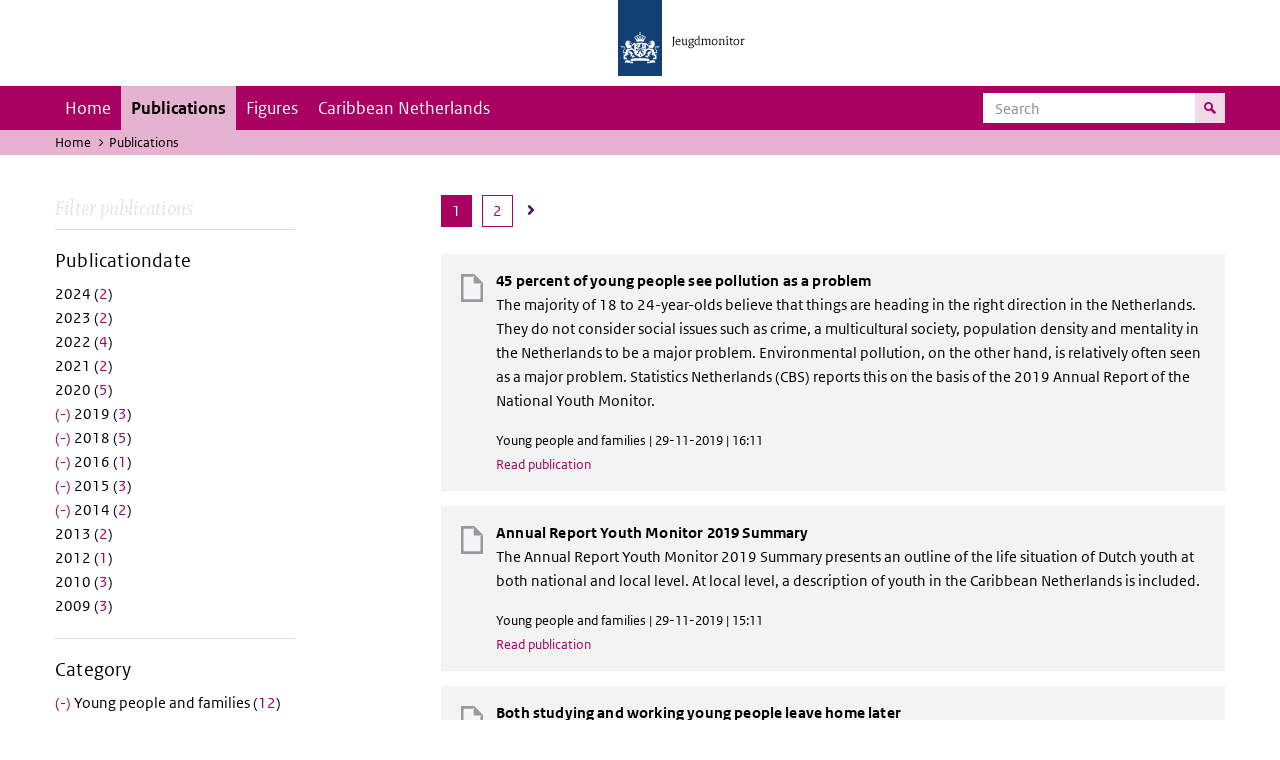

--- FILE ---
content_type: text/html; charset=UTF-8
request_url: https://jeugdmonitor.cbs.nl/en/publications?f%5B0%5D=datum%3A2014&f%5B1%5D=datum%3A2015&f%5B2%5D=datum%3A2016&f%5B3%5D=datum%3A2018&f%5B4%5D=datum%3A2019&f%5B5%5D=themes%3A7&f%5B6%5D=themes%3A8&f%5B7%5D=themes%3A12
body_size: 5190
content:
<!DOCTYPE html>
<html lang="en" dir="ltr">
  <head>
    <meta charset="utf-8" />
<link rel="canonical" href="https://jeugdmonitor.cbs.nl/en/publications" />
<meta name="Generator" content="Drupal 10 (https://www.drupal.org)" />
<meta name="MobileOptimized" content="width" />
<meta name="HandheldFriendly" content="true" />
<meta name="viewport" content="width=device-width, initial-scale=1.0" />
<meta http-equiv="x-ua-compatible" content="ie=edge" />
<link rel="icon" href="/themes/custom/jeugdmonitor/favicon.ico" type="image/vnd.microsoft.icon" />

    <title>Publications | Jeugdmonitor</title>
    <link rel="stylesheet" media="all" href="/themes/contrib/stable/css/system/components/ajax-progress.module.css?suv0ph" />
<link rel="stylesheet" media="all" href="/themes/contrib/stable/css/system/components/align.module.css?suv0ph" />
<link rel="stylesheet" media="all" href="/themes/contrib/stable/css/system/components/autocomplete-loading.module.css?suv0ph" />
<link rel="stylesheet" media="all" href="/themes/contrib/stable/css/system/components/fieldgroup.module.css?suv0ph" />
<link rel="stylesheet" media="all" href="/themes/contrib/stable/css/system/components/container-inline.module.css?suv0ph" />
<link rel="stylesheet" media="all" href="/themes/contrib/stable/css/system/components/clearfix.module.css?suv0ph" />
<link rel="stylesheet" media="all" href="/themes/contrib/stable/css/system/components/details.module.css?suv0ph" />
<link rel="stylesheet" media="all" href="/themes/contrib/stable/css/system/components/hidden.module.css?suv0ph" />
<link rel="stylesheet" media="all" href="/themes/contrib/stable/css/system/components/item-list.module.css?suv0ph" />
<link rel="stylesheet" media="all" href="/themes/contrib/stable/css/system/components/js.module.css?suv0ph" />
<link rel="stylesheet" media="all" href="/themes/contrib/stable/css/system/components/nowrap.module.css?suv0ph" />
<link rel="stylesheet" media="all" href="/themes/contrib/stable/css/system/components/position-container.module.css?suv0ph" />
<link rel="stylesheet" media="all" href="/themes/contrib/stable/css/system/components/progress.module.css?suv0ph" />
<link rel="stylesheet" media="all" href="/themes/contrib/stable/css/system/components/reset-appearance.module.css?suv0ph" />
<link rel="stylesheet" media="all" href="/themes/contrib/stable/css/system/components/resize.module.css?suv0ph" />
<link rel="stylesheet" media="all" href="/themes/contrib/stable/css/system/components/sticky-header.module.css?suv0ph" />
<link rel="stylesheet" media="all" href="/themes/contrib/stable/css/system/components/system-status-counter.css?suv0ph" />
<link rel="stylesheet" media="all" href="/themes/contrib/stable/css/system/components/system-status-report-counters.css?suv0ph" />
<link rel="stylesheet" media="all" href="/themes/contrib/stable/css/system/components/system-status-report-general-info.css?suv0ph" />
<link rel="stylesheet" media="all" href="/themes/contrib/stable/css/system/components/tabledrag.module.css?suv0ph" />
<link rel="stylesheet" media="all" href="/themes/contrib/stable/css/system/components/tablesort.module.css?suv0ph" />
<link rel="stylesheet" media="all" href="/themes/contrib/stable/css/system/components/tree-child.module.css?suv0ph" />
<link rel="stylesheet" media="all" href="/themes/contrib/stable/css/views/views.module.css?suv0ph" />
<link rel="stylesheet" media="all" href="/themes/contrib/classy/css/components/messages.css?suv0ph" />
<link rel="stylesheet" media="all" href="/themes/custom/jeugdmonitor/dist/css/violet.css?suv0ph" />

    
  </head>
  <body>

  <!-- PiwikPro -->
  <script type="text/javascript">
    (function(window, document, dataLayerName, id) {
      window[dataLayerName]=window[dataLayerName]||[],window[dataLayerName].push({start:(new Date).getTime(),event:"stg.start"});var scripts=document.getElementsByTagName('script')[0],tags=document.createElement('script');
      function stgCreateCookie(a,b,c){var d="";if(c){var e=new Date;e.setTime(e.getTime()+24*c*60*60*1e3),d="; expires="+e.toUTCString()}document.cookie=a+"="+b+d+"; path=/"}
      var isStgDebug=(window.location.href.match("stg_debug")||document.cookie.match("stg_debug"))&&!window.location.href.match("stg_disable_debug");stgCreateCookie("stg_debug",isStgDebug?1:"",isStgDebug?14:-1);
      var qP=[];dataLayerName!=="dataLayer"&&qP.push("data_layer_name="+dataLayerName),isStgDebug&&qP.push("stg_debug");var qPString=qP.length>0?("?"+qP.join("&")):"";
      tags.async=!0,tags.src="https://cbs.containers.piwik.pro/"+id+".js"+qPString,scripts.parentNode.insertBefore(tags,scripts);
      !function(a,n,i){a[n]=a[n]||{};for(var c=0;c<i.length;c++)!function(i){a[n][i]=a[n][i]||{},a[n][i].api=a[n][i].api||function(){var a=[].slice.call(arguments,0);"string"==typeof a[0]&&window[dataLayerName].push({event:n+"."+i+":"+a[0],parameters:[].slice.call(arguments,1)})}}(i[c])}(window,"ppms",["tm","cm"]);
    })(window, document, 'dataLayer', '9feb4ceb-f9a0-4f28-a87c-c9ef1b48939c');
  </script>
  <!-- End PiwikPro -->

  <nav id="skipnav" class="skipnav list-group">
    <a href="#navbar-main" class="sr-only sr-only-focusable list-group-item-info">Skip to main navigation</a>
    <a href="#main-content" class="sr-only sr-only-focusable list-group-item-info">Skip to main content</a>
  </nav>
    
      <div class="dialog-off-canvas-main-canvas" data-off-canvas-main-canvas>
    
    
          <header id="header" class="header">
  <div class="header__logo">
    <div class="header__wrapper">
      <a href="/en/" ><img src="/themes/custom/jeugdmonitor/dist/images/jeugdmonitor.png" width="137" height="77" alt="Het logo van de rijksoverheid, met de tekst Jeugdmonitor: navigeert naar home"></a>
    </div>
  </div>
</header>
  
          <nav class="navbar navbar-branded navbar-expand-lg">
      <div class="container">
        <button class="navbar-toggler icon-menu" type="button" data-toggle="collapse" data-target="#navbarSupportedContent" aria-controls="navbarSupportedContent" aria-expanded="false" aria-label="Toggle navigation">
          Menu<span class="sr-only">Collapsed</span>
        </button>
        <button class="navbar-toggler icon-zoek" type="button" data-toggle="collapse" data-target="#navbarSupportedContent" aria-controls="navbarSupportedContent" aria-expanded="false" aria-label="Toggle navigation to search">
        </button>
        <div class="collapse navbar-collapse" id="navbarSupportedContent">
                        
        <ul class="navbar-nav mr-auto mt-2 mt-md-0">
                      <li class="nav-item">
                    <a href="/index.php/en" class="nav-link" data-drupal-link-system-path="&lt;front&gt;">Home</a>
        </li>
                      <li class="nav-item is-active">
                    <a href="/index.php/en/publications" title="English publications" class="nav-link is-active" data-drupal-link-system-path="publications">Publications</a>
        </li>
                      <li class="nav-item">
                    <a href="/index.php/en/figures" class="nav-link">Figures</a>
        </li>
                      <li class="nav-item">
                    <a href="/index.php/en/Caribbean-Netherlands" title="Theme page about the Caribbean Netherlands" class="nav-link">Caribbean Netherlands</a>
        </li>
          </ul>
  


  

  

          <form action="/en/search" method="get" class="navbar-search-form order-md-last order-first">
            <div class="navbar-search-form-wrapper">
              <label for="search" class="visually-hidden">Search</label>
              <input class="form-control" id="search" type="search" placeholder="Search">
              <button class="navbar-search-form-btn icon-zoek" type="submit">
                <span class="visually-hidden">Search for content on the website</span>
              </button>
            </div>
          </form>
        </div>
      </div>
    </nav>

  
                      
  <div class="navbar-title">
    <div class="container">
        <div class="navbar-title-breadcrumb">
            <span class="assistive">U bevindt zich hier:</span>
                                                <a href="/en">Home</a>
                                                                <span class="navbar-title-breadcrumb-title">Publications</span>
                                    </div>
            </div>
</div>

  
  
  
        <div data-drupal-messages-fallback class="hidden"></div>

  

  

    <div class="publicatie">
    <div class="container">
      <div class="publicatie__filters">
        <h2 class="publicatie__header">Filter publications</h2>
        <div class="themefilter">
          <h3 class="themefilter__header">Publicationdate</h3>
              <ul class="themefilter__list"><li><a href="/en/publications?f%5B0%5D=datum%3A2014&amp;f%5B1%5D=datum%3A2015&amp;f%5B2%5D=datum%3A2016&amp;f%5B3%5D=datum%3A2018&amp;f%5B4%5D=datum%3A2019&amp;f%5B5%5D=datum%3A2024&amp;f%5B6%5D=themes%3A7&amp;f%5B7%5D=themes%3A8&amp;f%5B8%5D=themes%3A12" rel="nofollow" data-drupal-facet-item-id="datum-2024" data-drupal-facet-item-value="2024" data-drupal-facet-item-count="2"><span class="themefilter__link">2024 (<span class="themefilter__count">2</span>)</span>
</a></li><li><a href="/en/publications?f%5B0%5D=datum%3A2014&amp;f%5B1%5D=datum%3A2015&amp;f%5B2%5D=datum%3A2016&amp;f%5B3%5D=datum%3A2018&amp;f%5B4%5D=datum%3A2019&amp;f%5B5%5D=datum%3A2023&amp;f%5B6%5D=themes%3A7&amp;f%5B7%5D=themes%3A8&amp;f%5B8%5D=themes%3A12" rel="nofollow" data-drupal-facet-item-id="datum-2023" data-drupal-facet-item-value="2023" data-drupal-facet-item-count="2"><span class="themefilter__link">2023 (<span class="themefilter__count">2</span>)</span>
</a></li><li><a href="/en/publications?f%5B0%5D=datum%3A2014&amp;f%5B1%5D=datum%3A2015&amp;f%5B2%5D=datum%3A2016&amp;f%5B3%5D=datum%3A2018&amp;f%5B4%5D=datum%3A2019&amp;f%5B5%5D=datum%3A2022&amp;f%5B6%5D=themes%3A7&amp;f%5B7%5D=themes%3A8&amp;f%5B8%5D=themes%3A12" rel="nofollow" data-drupal-facet-item-id="datum-2022" data-drupal-facet-item-value="2022" data-drupal-facet-item-count="4"><span class="themefilter__link">2022 (<span class="themefilter__count">4</span>)</span>
</a></li><li><a href="/en/publications?f%5B0%5D=datum%3A2014&amp;f%5B1%5D=datum%3A2015&amp;f%5B2%5D=datum%3A2016&amp;f%5B3%5D=datum%3A2018&amp;f%5B4%5D=datum%3A2019&amp;f%5B5%5D=datum%3A2021&amp;f%5B6%5D=themes%3A7&amp;f%5B7%5D=themes%3A8&amp;f%5B8%5D=themes%3A12" rel="nofollow" data-drupal-facet-item-id="datum-2021" data-drupal-facet-item-value="2021" data-drupal-facet-item-count="2"><span class="themefilter__link">2021 (<span class="themefilter__count">2</span>)</span>
</a></li><li><a href="/en/publications?f%5B0%5D=datum%3A2014&amp;f%5B1%5D=datum%3A2015&amp;f%5B2%5D=datum%3A2016&amp;f%5B3%5D=datum%3A2018&amp;f%5B4%5D=datum%3A2019&amp;f%5B5%5D=datum%3A2020&amp;f%5B6%5D=themes%3A7&amp;f%5B7%5D=themes%3A8&amp;f%5B8%5D=themes%3A12" rel="nofollow" data-drupal-facet-item-id="datum-2020" data-drupal-facet-item-value="2020" data-drupal-facet-item-count="5"><span class="themefilter__link">2020 (<span class="themefilter__count">5</span>)</span>
</a></li><li><a href="/en/publications?f%5B0%5D=datum%3A2014&amp;f%5B1%5D=datum%3A2015&amp;f%5B2%5D=datum%3A2016&amp;f%5B3%5D=datum%3A2018&amp;f%5B4%5D=themes%3A7&amp;f%5B5%5D=themes%3A8&amp;f%5B6%5D=themes%3A12" rel="nofollow" class="is-active" data-drupal-facet-item-id="datum-2019" data-drupal-facet-item-value="2019" data-drupal-facet-item-count="3">  <span class="facet-item__status js-facet-deactivate">(-)</span>
<span class="themefilter__link">2019 (<span class="themefilter__count">3</span>)</span>
</a></li><li><a href="/en/publications?f%5B0%5D=datum%3A2014&amp;f%5B1%5D=datum%3A2015&amp;f%5B2%5D=datum%3A2016&amp;f%5B3%5D=datum%3A2019&amp;f%5B4%5D=themes%3A7&amp;f%5B5%5D=themes%3A8&amp;f%5B6%5D=themes%3A12" rel="nofollow" class="is-active" data-drupal-facet-item-id="datum-2018" data-drupal-facet-item-value="2018" data-drupal-facet-item-count="5">  <span class="facet-item__status js-facet-deactivate">(-)</span>
<span class="themefilter__link">2018 (<span class="themefilter__count">5</span>)</span>
</a></li><li><a href="/en/publications?f%5B0%5D=datum%3A2014&amp;f%5B1%5D=datum%3A2015&amp;f%5B2%5D=datum%3A2018&amp;f%5B3%5D=datum%3A2019&amp;f%5B4%5D=themes%3A7&amp;f%5B5%5D=themes%3A8&amp;f%5B6%5D=themes%3A12" rel="nofollow" class="is-active" data-drupal-facet-item-id="datum-2016" data-drupal-facet-item-value="2016" data-drupal-facet-item-count="1">  <span class="facet-item__status js-facet-deactivate">(-)</span>
<span class="themefilter__link">2016 (<span class="themefilter__count">1</span>)</span>
</a></li><li><a href="/en/publications?f%5B0%5D=datum%3A2014&amp;f%5B1%5D=datum%3A2016&amp;f%5B2%5D=datum%3A2018&amp;f%5B3%5D=datum%3A2019&amp;f%5B4%5D=themes%3A7&amp;f%5B5%5D=themes%3A8&amp;f%5B6%5D=themes%3A12" rel="nofollow" class="is-active" data-drupal-facet-item-id="datum-2015" data-drupal-facet-item-value="2015" data-drupal-facet-item-count="3">  <span class="facet-item__status js-facet-deactivate">(-)</span>
<span class="themefilter__link">2015 (<span class="themefilter__count">3</span>)</span>
</a></li><li><a href="/en/publications?f%5B0%5D=datum%3A2015&amp;f%5B1%5D=datum%3A2016&amp;f%5B2%5D=datum%3A2018&amp;f%5B3%5D=datum%3A2019&amp;f%5B4%5D=themes%3A7&amp;f%5B5%5D=themes%3A8&amp;f%5B6%5D=themes%3A12" rel="nofollow" class="is-active" data-drupal-facet-item-id="datum-2014" data-drupal-facet-item-value="2014" data-drupal-facet-item-count="2">  <span class="facet-item__status js-facet-deactivate">(-)</span>
<span class="themefilter__link">2014 (<span class="themefilter__count">2</span>)</span>
</a></li><li><a href="/en/publications?f%5B0%5D=datum%3A2013&amp;f%5B1%5D=datum%3A2014&amp;f%5B2%5D=datum%3A2015&amp;f%5B3%5D=datum%3A2016&amp;f%5B4%5D=datum%3A2018&amp;f%5B5%5D=datum%3A2019&amp;f%5B6%5D=themes%3A7&amp;f%5B7%5D=themes%3A8&amp;f%5B8%5D=themes%3A12" rel="nofollow" data-drupal-facet-item-id="datum-2013" data-drupal-facet-item-value="2013" data-drupal-facet-item-count="2"><span class="themefilter__link">2013 (<span class="themefilter__count">2</span>)</span>
</a></li><li><a href="/en/publications?f%5B0%5D=datum%3A2012&amp;f%5B1%5D=datum%3A2014&amp;f%5B2%5D=datum%3A2015&amp;f%5B3%5D=datum%3A2016&amp;f%5B4%5D=datum%3A2018&amp;f%5B5%5D=datum%3A2019&amp;f%5B6%5D=themes%3A7&amp;f%5B7%5D=themes%3A8&amp;f%5B8%5D=themes%3A12" rel="nofollow" data-drupal-facet-item-id="datum-2012" data-drupal-facet-item-value="2012" data-drupal-facet-item-count="1"><span class="themefilter__link">2012 (<span class="themefilter__count">1</span>)</span>
</a></li><li><a href="/en/publications?f%5B0%5D=datum%3A2010&amp;f%5B1%5D=datum%3A2014&amp;f%5B2%5D=datum%3A2015&amp;f%5B3%5D=datum%3A2016&amp;f%5B4%5D=datum%3A2018&amp;f%5B5%5D=datum%3A2019&amp;f%5B6%5D=themes%3A7&amp;f%5B7%5D=themes%3A8&amp;f%5B8%5D=themes%3A12" rel="nofollow" data-drupal-facet-item-id="datum-2010" data-drupal-facet-item-value="2010" data-drupal-facet-item-count="3"><span class="themefilter__link">2010 (<span class="themefilter__count">3</span>)</span>
</a></li><li><a href="/en/publications?f%5B0%5D=datum%3A2009&amp;f%5B1%5D=datum%3A2014&amp;f%5B2%5D=datum%3A2015&amp;f%5B3%5D=datum%3A2016&amp;f%5B4%5D=datum%3A2018&amp;f%5B5%5D=datum%3A2019&amp;f%5B6%5D=themes%3A7&amp;f%5B7%5D=themes%3A8&amp;f%5B8%5D=themes%3A12" rel="nofollow" data-drupal-facet-item-id="datum-2009" data-drupal-facet-item-value="2009" data-drupal-facet-item-count="3"><span class="themefilter__link">2009 (<span class="themefilter__count">3</span>)</span>
</a></li></ul>

        </div>
        <div class="themefilter">
          <h3 class="themefilter__header">Category</h3>
              <ul class="themefilter__list"><li><a href="/en/publications?f%5B0%5D=datum%3A2014&amp;f%5B1%5D=datum%3A2015&amp;f%5B2%5D=datum%3A2016&amp;f%5B3%5D=datum%3A2018&amp;f%5B4%5D=datum%3A2019&amp;f%5B5%5D=themes%3A7&amp;f%5B6%5D=themes%3A12" rel="nofollow" class="is-active" data-drupal-facet-item-id="themes-8" data-drupal-facet-item-value="8" data-drupal-facet-item-count="12">  <span class="facet-item__status js-facet-deactivate">(-)</span>
<span class="themefilter__link">Young people and families (<span class="themefilter__count">12</span>)</span>
</a></li><li><a href="/en/publications?f%5B0%5D=datum%3A2014&amp;f%5B1%5D=datum%3A2015&amp;f%5B2%5D=datum%3A2016&amp;f%5B3%5D=datum%3A2018&amp;f%5B4%5D=datum%3A2019&amp;f%5B5%5D=themes%3A7&amp;f%5B6%5D=themes%3A8" rel="nofollow" class="is-active" data-drupal-facet-item-id="themes-12" data-drupal-facet-item-value="12" data-drupal-facet-item-count="2">  <span class="facet-item__status js-facet-deactivate">(-)</span>
<span class="themefilter__link">Safety and justice (<span class="themefilter__count">2</span>)</span>
</a></li><li><a href="/en/publications?f%5B0%5D=datum%3A2014&amp;f%5B1%5D=datum%3A2015&amp;f%5B2%5D=datum%3A2016&amp;f%5B3%5D=datum%3A2018&amp;f%5B4%5D=datum%3A2019&amp;f%5B5%5D=themes%3A7&amp;f%5B6%5D=themes%3A8&amp;f%5B7%5D=themes%3A10&amp;f%5B8%5D=themes%3A12" rel="nofollow" data-drupal-facet-item-id="themes-10" data-drupal-facet-item-value="10" data-drupal-facet-item-count="3"><span class="themefilter__link">Education (<span class="themefilter__count">3</span>)</span>
</a></li><li><a href="/en/publications?f%5B0%5D=datum%3A2014&amp;f%5B1%5D=datum%3A2015&amp;f%5B2%5D=datum%3A2016&amp;f%5B3%5D=datum%3A2018&amp;f%5B4%5D=datum%3A2019&amp;f%5B5%5D=themes%3A7&amp;f%5B6%5D=themes%3A8&amp;f%5B7%5D=themes%3A11&amp;f%5B8%5D=themes%3A12" rel="nofollow" data-drupal-facet-item-id="themes-11" data-drupal-facet-item-value="11" data-drupal-facet-item-count="6"><span class="themefilter__link">Labour (<span class="themefilter__count">6</span>)</span>
</a></li><li><a href="/en/publications?f%5B0%5D=datum%3A2014&amp;f%5B1%5D=datum%3A2015&amp;f%5B2%5D=datum%3A2016&amp;f%5B3%5D=datum%3A2018&amp;f%5B4%5D=datum%3A2019&amp;f%5B5%5D=themes%3A7&amp;f%5B6%5D=themes%3A8&amp;f%5B7%5D=themes%3A9&amp;f%5B8%5D=themes%3A12" rel="nofollow" data-drupal-facet-item-id="themes-9" data-drupal-facet-item-value="9" data-drupal-facet-item-count="8"><span class="themefilter__link">Health and welfare (<span class="themefilter__count">8</span>)</span>
</a></li></ul>

        </div>
      </div>

      <div class="publicatie__results">
                    <div class="view view-publicaties-en view-id-publicaties_en view-display-id-publications js-view-dom-id-f19149ccdf0df337f0a3befe78fb93470c5d33b0ea2c99037f6f8a4563375a38">

      <div class="searchpagination">
        <ul class="searchpagination__list">


    
    

        
        
              <li><a class="searchpagination__link searchpagination__link--selected" tabindex="-1"><span class="visually-hidden">Page </span>1</a></li>
      
    
                  
    
    
              <li>
        <a href="?f%5B0%5D=datum%3A2014&amp;f%5B1%5D=datum%3A2015&amp;f%5B2%5D=datum%3A2016&amp;f%5B3%5D=datum%3A2018&amp;f%5B4%5D=datum%3A2019&amp;f%5B5%5D=themes%3A7&amp;f%5B6%5D=themes%3A8&amp;f%5B7%5D=themes%3A12&amp;page=1"
           
           class="searchpagination__link">
          <span class="visually-hidden">Go to last page</span>
          2
        </a>
      </li>
    
          <li>
        <a
          href="?f%5B0%5D=datum%3A2014&amp;f%5B1%5D=datum%3A2015&amp;f%5B2%5D=datum%3A2016&amp;f%5B3%5D=datum%3A2018&amp;f%5B4%5D=datum%3A2019&amp;f%5B5%5D=themes%3A7&amp;f%5B6%5D=themes%3A8&amp;f%5B7%5D=themes%3A12&amp;page=1"
          rel="next"
          class="searchpagination__link searchpagination__link--icon">
          <span class="visually-hidden">Go to next page</span>
          <i class="searchpagination__next"></i>
        </a>
      </li>
      </ul>

    </div>
  
          <div class="views-row"><div class="publicatieresults__item">
  <h3 class="publicatieresults__header"><span class="field field--name-title field--type-string field--label-hidden">45 percent of young people see pollution as a problem</span>
</h3>
  <p class="publicatieresults__intro">
          <p>The majority of 18 to 24-year-olds believe that things are heading in the right direction in the Netherlands. They do not consider social issues such as crime, a multicultural society, population density and mentality in the Netherlands to be a major problem. Environmental pollution, on the other hand, is relatively often seen as a major problem. Statistics Netherlands (CBS) reports this on the basis of the 2019 Annual Report of the National Youth Monitor.</p>


      </p>
  <p class="publicatieresults__meta">  Young people and families
 | 29-11-2019 | 16:11</p>
  <a class="publicatieresults__link" href="/en/publications/45-percent-of-young-people-see-pollution-as-a-problem">Read publication</a>
</div>
</div>
    <div class="views-row"><div class="publicatieresults__item">
  <h3 class="publicatieresults__header"><span class="field field--name-title field--type-string field--label-hidden">Annual Report Youth Monitor 2019 Summary</span>
</h3>
  <p class="publicatieresults__intro">
          <p>The Annual Report Youth Monitor 2019 Summary presents an outline of the life situation of Dutch youth at both national and local level. At local level, a description of youth in the Caribbean Netherlands is included.</p>


      </p>
  <p class="publicatieresults__meta">  Young people and families
 | 29-11-2019 | 15:11</p>
  <a class="publicatieresults__link" href="/en/publications/Annual-Report-Youth-Monitor-2019-Summary">Read publication</a>
</div>
</div>
    <div class="views-row"><div class="publicatieresults__item">
  <h3 class="publicatieresults__header"><span class="field field--name-title field--type-string field--label-hidden">Both studying and working young people leave home later</span>
</h3>
  <p class="publicatieresults__intro">
          <p>In 2017, the average age of young people leaving the parental home was 23.5 years, versus 22.8 years in 2012. The shift was strongest among students, who in 2016 started living independently on average one year later than in 2012. Working young people moved out of home 0.7 years later.</p>


      </p>
  <p class="publicatieresults__meta">  Young people and families
 | 27-02-2019 | 10:02</p>
  <a class="publicatieresults__link" href="/en/publications/both-studying-and-working-young-people-leave-home-later">Read publication</a>
</div>
</div>
    <div class="views-row"><div class="publicatieresults__item">
  <h3 class="publicatieresults__header"><span class="field field--name-title field--type-string field--label-hidden">Fewer welfare children for the first time since 2009</span>
</h3>
  <p class="publicatieresults__intro">
          <p>At the end of 2017, nearly 7 percent (228 thousand) of all minor children were living in a family claiming income support, down by nearly 3 thousand on 2016. It was the first drop in the number of children from such families since 2009.</p>


      </p>
  <p class="publicatieresults__meta">  Young people and families
 | 03-12-2018 | 09:12</p>
  <a class="publicatieresults__link" href="/en/publications/Fewer-welfare-children-for-the-first-time-since-2009">Read publication</a>
</div>
</div>
    <div class="views-row"><div class="publicatieresults__item">
  <h3 class="publicatieresults__header"><span class="field field--name-title field--type-string field--label-hidden">Annual Report Youth Monitor 2018 Summary</span>
</h3>
  <p class="publicatieresults__intro">
          <p>The Annual Report Youth Monitor 2018 Summary presents an outline of the life situation of Dutch youth at both national and local level. At local level, a description of youth in the Caribbean Netherlands is included. The report focuses on all ages, from very young children to older youth.</p>


      </p>
  <p class="publicatieresults__meta">  Young people and families
 | 30-11-2018 | 00:11</p>
  <a class="publicatieresults__link" href="/en/publications/Annual-Report-Youth-Monitor-2018-Summary">Read publication</a>
</div>
</div>
    <div class="views-row"><div class="publicatieresults__item">
  <h3 class="publicatieresults__header"><span class="field field--name-title field--type-string field--label-hidden">Rude behaviour mainly experienced by young women</span>
</h3>
  <p class="publicatieresults__intro">
          <p>In 2017, disrespectful behaviour was encountered relatively most often by women between the ages of 18 and 24 years; 33 percent experienced such behaviour on the street and 22 percent did so in public transport.</p>


      </p>
  <p class="publicatieresults__meta">  Safety and justice
 | 26-06-2018 | 15:06</p>
  <a class="publicatieresults__link" href="/en/publications/Rude-behaviour-mainly-experienced-by-young-women">Read publication</a>
</div>
</div>
    <div class="views-row"><div class="publicatieresults__item">
  <h3 class="publicatieresults__header"><span class="field field--name-title field--type-string field--label-hidden">Relatively few teenage mothers in the Netherlands</span>
</h3>
  <p class="publicatieresults__intro">
          <p>In 2016, 1,492 teenage girls gave birth to a child in the Netherlands. This number was again slightly lower than one year previously. The share of Dutch teenage mothers per one thousand 15 to 19-year-old girls was the lowest of all EU countries.</p>


      </p>
  <p class="publicatieresults__meta">  Young people and families
 | 18-04-2018 | 13:04</p>
  <a class="publicatieresults__link" href="/en/publications/Relatively%20few%20teenage%20mothers%20in%20the%20Netherlands">Read publication</a>
</div>
</div>
    <div class="views-row"><div class="publicatieresults__item">
  <h3 class="publicatieresults__header"><span class="field field--name-title field--type-string field--label-hidden">Annual Report Youth Monitor 2017 Summary</span>
</h3>
  <p class="publicatieresults__intro">
        


    The Annual Report of the National Youth Monitor provides insights into the situation of the nearly 5 million young people in the Netherlands. The report also includes information about young people in the Caribbean Netherlands. The lives of young people are described using various indicators and themes. Topics addressed here include family situation, children in families on income support, education, labour market, alcohol consumption, crime and crime victim rates, youth care and overall satisfaction with life.


      </p>
  <p class="publicatieresults__meta">  Young people and families
 | 31-01-2018 | 13:01</p>
  <a class="publicatieresults__link" href="/en/publications/Annual%20Report%20Youth%20Monitor%202017%20Summary">Read publication</a>
</div>
</div>
    <div class="views-row"><div class="publicatieresults__item">
  <h3 class="publicatieresults__header"><span class="field field--name-title field--type-string field--label-hidden">Annual Report Youth Monitor 2016 Summary</span>
</h3>
  <p class="publicatieresults__intro">
        


    The Annual Report 2016 provides insights into the situation of young people. It describes how the nearly 5 million young persons in the Netherlands are doing, based on certain indicators and current topics. Where possible, the situation among young people in the Caribbean Netherlands is addressed as well. Topics discussed in this annual report include family situation, youth care, living and growing up safely, education, labour, health and crime.


      </p>
  <p class="publicatieresults__meta">  Young people and families
 | 01-12-2016 | 13:12</p>
  <a class="publicatieresults__link" href="/en/article/annual-report-youth-monitor-2016-summary">Read publication</a>
</div>
</div>
    <div class="views-row"><div class="publicatieresults__item">
  <h3 class="publicatieresults__header"><span class="field field--name-title field--type-string field--label-hidden">Strong decline in young crime suspects</span>
</h3>
  <p class="publicatieresults__intro">
        


    In 2014, 73 thousand young people between the ages of 12 and 25 (2.4 percent of the total youth population) were registered as suspects of a criminal offence. This is a decline of 43 percent since 2007. One third of all registered suspects in 2014 were young, down from 39 percent in 2007.


      </p>
  <p class="publicatieresults__meta">  Safety and justice
 | 11-12-2015 | 09:12</p>
  <a class="publicatieresults__link" href="/en/node/474">Read publication</a>
</div>
</div>

  
      <div class="searchpagination">
        <ul class="searchpagination__list">


    
    

        
        
              <li><a class="searchpagination__link searchpagination__link--selected" tabindex="-1"><span class="visually-hidden">Page </span>1</a></li>
      
    
                  
    
    
              <li>
        <a href="?f%5B0%5D=datum%3A2014&amp;f%5B1%5D=datum%3A2015&amp;f%5B2%5D=datum%3A2016&amp;f%5B3%5D=datum%3A2018&amp;f%5B4%5D=datum%3A2019&amp;f%5B5%5D=themes%3A7&amp;f%5B6%5D=themes%3A8&amp;f%5B7%5D=themes%3A12&amp;page=1"
           
           class="searchpagination__link">
          <span class="visually-hidden">Go to last page</span>
          2
        </a>
      </li>
    
          <li>
        <a
          href="?f%5B0%5D=datum%3A2014&amp;f%5B1%5D=datum%3A2015&amp;f%5B2%5D=datum%3A2016&amp;f%5B3%5D=datum%3A2018&amp;f%5B4%5D=datum%3A2019&amp;f%5B5%5D=themes%3A7&amp;f%5B6%5D=themes%3A8&amp;f%5B7%5D=themes%3A12&amp;page=1"
          rel="next"
          class="searchpagination__link searchpagination__link--icon">
          <span class="visually-hidden">Go to next page</span>
          <i class="searchpagination__next"></i>
        </a>
      </li>
      </ul>

    </div>
  </div>


  
  
      </div>
    </div>
  </div>

        <footer>
    <div class="container">
                    
                      <div class="column">
          <h2>Service</h2>
                      <ul>
                          <li>
                <a href="/index.php/en/contact-en">Contact</a>

                              </li>
                        <ul>
                  </div>
              <div class="column">
          <h2>Information</h2>
                      <ul>
                          <li>
                <a href="/index.php/en/about-this-site">About this site</a>

                              </li>
                          <li>
                <a href="/index.php/en/definitions">Definitions</a>

                              </li>
                          <li>
                <a href="/index.php/en/sources">Sources</a>

                              </li>
                        <ul>
                  </div>
            


  

  
    </div>

    <div class="languages">
      <div class="container">
        <ul>
                      <li class="selected">
                English
            </li>
            <li>
              <a href="/" lang="nl">Nederlands</a>
            </li>
                  </ul>
      </div>
    </div>

        <div class="credits">
      <div class="container">
        Created by:
        <a href="https://www.cbs.nl/en-gb" title="Statistics Netherlandsk">CBS</a> and
        <a href="https://www.government.nl/ministries/ministry-of-health-welfare-and-sport" title="Ministry of Health, Welfare and Sport">VWS</a>
      </div>
    </div>
      </footer>
  

  </div>

    
    <script type="application/json" data-drupal-selector="drupal-settings-json">{"path":{"baseUrl":"\/","pathPrefix":"en\/","currentPath":"publications","currentPathIsAdmin":false,"isFront":false,"currentLanguage":"en","currentQuery":{"f":["datum:2014","datum:2015","datum:2016","datum:2018","datum:2019","themes:7","themes:8","themes:12"]}},"pluralDelimiter":"\u0003","suppressDeprecationErrors":true,"user":{"uid":0,"permissionsHash":"565373debbe06c9d75ff283f13fc74c53fc928cbe0c5c3883d59b732d0f743fb"}}</script>
<script src="/core/assets/vendor/jquery/jquery.min.js?v=3.7.1"></script>
<script src="/core/assets/vendor/once/once.min.js?v=1.0.1"></script>
<script src="/core/misc/drupalSettingsLoader.js?v=10.2.11"></script>
<script src="/core/misc/drupal.js?v=10.2.11"></script>
<script src="/core/misc/drupal.init.js?v=10.2.11"></script>
<script src="/themes/custom/jeugdmonitor/dist/js/bootstrap.js?suv0ph"></script>
<script src="/themes/custom/jeugdmonitor/dist/js/main.js?suv0ph"></script>
<script src="/themes/custom/jeugdmonitor/build/arrayFrom.js?v=1.x"></script>
<script src="/themes/custom/jeugdmonitor/build/runtime.js?v=1.7.x"></script>
<script src="/themes/custom/jeugdmonitor/build/fotowaaier.js?v=1.7.x"></script>
<script src="/modules/contrib/facets/js/base-widget.js?v=10.2.11"></script>
<script src="/modules/contrib/facets/js/link-widget.js?v=10.2.11"></script>

  </body>
</html>


--- FILE ---
content_type: application/javascript
request_url: https://jeugdmonitor.cbs.nl/themes/custom/jeugdmonitor/build/arrayFrom.js?v=1.x
body_size: 376
content:
(self.webpackChunk=self.webpackChunk||[]).push([[214],{7258:()=>{var r,n,t,e;Array.from||(Array.from=(r=Object.prototype.toString,n=function(n){return"function"==typeof n||"[object Function]"===r.call(n)},t=Math.pow(2,53)-1,e=function(r){var n=function(r){var n=Number(r);return isNaN(n)?0:0!==n&&isFinite(n)?(n>0?1:-1)*Math.floor(Math.abs(n)):n}(r);return Math.min(Math.max(n,0),t)},function(r){var t=Object(r);if(null==r)throw new TypeError("Array.from requires an array-like object - not null or undefined");var o,a=arguments.length>1?arguments[1]:void 0;if(void 0!==a){if(!n(a))throw new TypeError("Array.from: when provided, the second argument must be a function");arguments.length>2&&(o=arguments[2])}for(var i,u=e(t.length),f=n(this)?Object(new this(u)):new Array(u),h=0;h<u;)i=t[h],f[h]=a?void 0===o?a(i,h):a.call(o,i,h):i,h+=1;return f.length=u,f}))}},r=>{var n;n=7258,r(r.s=n)}]);
//# sourceMappingURL=arrayFrom.js.map